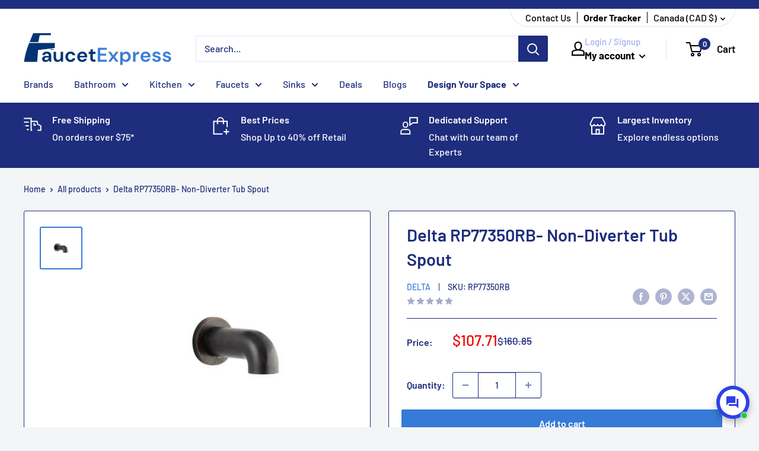

--- FILE ---
content_type: text/json
request_url: https://conf.config-security.com/model
body_size: 87
content:
{"title":"recommendation AI model (keras)","structure":"release_id=0x48:34:4c:37:36:22:79:27:61:6c:7c:77:69:59:4c:45:35:59:28:4f:24:5e:56:52:53:21:2d:35:5c;keras;fizihcj6rtlwpvjgh00pxvs8e618xsnq9omrv3d5xadhqi0qi6rqa8jptxsyweqg06k1v0br","weights":"../weights/48344c37.h5","biases":"../biases/48344c37.h5"}

--- FILE ---
content_type: text/javascript
request_url: https://faucetexpress.ca/cdn/shop/t/35/assets/custom.js?v=103638135723185097951766615079
body_size: 1502
content:
document.addEventListener("DOMContentLoaded",function(){var orderPageFormEmail=document.querySelector("#orders-page-form-email"),orderPageFormOrderNumber=document.querySelector("#orders-page-form-order-number"),orderPageFormSubmit=document.querySelector(".orders-page-template-submit"),orderPageFormError=document.querySelector(".orders-page-template-form-error"),orderPageForm=document.querySelector(".orders-page-template-form"),orderPageResults=document.querySelector(".orders-page-template-results"),orderPageResultsOrderNumber=document.querySelector(".orders-page-template-results-order"),orderPageResultsEmail=document.querySelector(".orders-page-template-results-email"),orderPageResultsItems=document.querySelector(".orders-page-template-results-items-body"),orderPageResultsBackButton=document.querySelector(".orders-page-template-results-back"),shippedBadge=document.querySelector("#fx-ot-items-shipped-badge");function safeText(v){return v==null?"":String(v)}function isItemShipped(item){return(item==null?void 0:item.OverallStatus)==="Shipped"}function parseLooseDate(s){var t=Date.parse(s);return Number.isNaN(t)?null:new Date(t)}function buildEtaText(item){var msg=safeText(item.ETA_Message).trim();if(msg)return msg;var e=safeText(item.CurrentShipDate&&item.CurrentShipDate.Earliest).trim(),l=safeText(item.CurrentShipDate&&item.CurrentShipDate.Latest).trim();return e&&l?e+" to "+l:e||"ETA pending"}function buildStatus(item){var msg=safeText(item.ETA_Message).trim();if(isItemShipped(item))return{pill:"Shipped",pillClass:"fx-ot-pill--green",phase:"shipped",statusLine:"Shipped. Please check your email for tracking details."};var eStr=safeText(item.CurrentShipDate&&item.CurrentShipDate.Earliest).trim(),lStr=safeText(item.CurrentShipDate&&item.CurrentShipDate.Latest).trim(),e=eStr?parseLooseDate(eStr):null,l=lStr?parseLooseDate(lStr):null;if(e&&l){var today=new Date,daysToEarliest=Math.ceil((e.getTime()-today.getTime())/(1e3*60*60*24));return today.getTime()>l.getTime()?{pill:"Awaiting supplier update",pillClass:"fx-ot-pill--amber",phase:"processing",statusLine:"We\u2019re waiting on an updated ETA from the supplier. This item is still open and actively tracked."}:daysToEarliest>14?{pill:"In process",pillClass:"fx-ot-pill--blue",phase:"processing",statusLine:"Your order is processing with the supplier. Lead times are set by the manufacturer and can change."}:daysToEarliest>3?{pill:"In process",pillClass:"fx-ot-pill--blue",phase:"processing",statusLine:"Your order is processing with the supplier. Lead times are set by the manufacturer and can change."}:{pill:"Arriving soon",pillClass:"fx-ot-pill--blue",phase:"processing",statusLine:"Expected to arrive soon. We\u2019ll ship within 1 business day once it reaches our fulfillment center."}}if(eStr||lStr)return{pill:"In process",pillClass:"fx-ot-pill--blue",phase:"processing",statusLine:"We\u2019re tracking this item with the supplier. ETAs can update as availability changes."};if(msg){var clean=msg.replace(/\s+/g," ").trim();return clean.length>180&&(clean=clean.slice(0,177)+"..."),{pill:"Update",pillClass:"fx-ot-pill--gray",phase:"processing",statusLine:clean}}return{pill:"ETA pending",pillClass:"fx-ot-pill--gray",phase:"processing",statusLine:"We\u2019re waiting on the supplier to provide an ETA. Contact us if you\u2019d like a manual update."}}function timelineClasses(status){var shipped=status.phase==="shipped";return{placed:"is-done",confirmed:"is-done",processing:shipped?"is-done":"is-active",shipped:shipped?"is-done":"is-todo"}}function renderTimeline(status){var c=timelineClasses(status);function iconSVG(type){return type==="placed"?'\n        <svg viewBox="0 0 24 24" fill="none" stroke="currentColor">\n          <path d="M7 3h10v18H7z"></path>\n          <path d="M9 7h6"></path>\n          <path d="M9 11h6"></path>\n          <path d="M9 15h4"></path>\n        </svg>':type==="confirmed"?'\n        <svg viewBox="0 0 24 24" fill="none" stroke="currentColor">\n          <path d="M12 2l7 4v6c0 5-3 9-7 10C8 21 5 17 5 12V6l7-4z"></path>\n          <path d="M9 12l2 2 4-5"></path>\n        </svg>':type==="processing"?'\n        <svg viewBox="0 0 24 24" fill="none" stroke="currentColor">\n          <path d="M12 8v5l3 2"></path>\n          <circle cx="12" cy="12" r="9"></circle>\n        </svg>':'\n      <svg viewBox="0 0 24 24" fill="none" stroke="currentColor">\n        <path d="M3 7h13v10H3z"></path>\n        <path d="M16 10h5l-2 3h-3z"></path>\n        <circle cx="7.5" cy="17.5" r="1.5"></circle>\n        <circle cx="17.5" cy="17.5" r="1.5"></circle>\n      </svg>'}return'<div class="fx-ot-timeline"><div class="fx-ot-rail"><div class="fx-ot-step '+c.placed+'"><div class="fx-ot-icon">'+iconSVG("placed")+'</div><div class="fx-ot-step-label">Placed</div></div><div class="fx-ot-step '+c.confirmed+'"><div class="fx-ot-icon">'+iconSVG("confirmed")+'</div><div class="fx-ot-step-label">Confirmed</div></div><div class="fx-ot-step '+c.processing+'"><div class="fx-ot-icon">'+iconSVG("processing")+'</div><div class="fx-ot-step-label">In process</div></div><div class="fx-ot-step '+c.shipped+'"><div class="fx-ot-icon">'+iconSVG("shipped")+'</div><div class="fx-ot-step-label">Shipped</div></div></div></div>'}function renderItemCard(item){var name=safeText(item.ProductName).trim()||"Item",etaText=buildEtaText(item),status=buildStatus(item);return'\n    <div class="fx-ot-item">\n      <div class="fx-ot-item-top">\n        <div class="fx-ot-item-name">'.concat(name,'</div>\n\n        <div class="fx-ot-status-stack">\n  <div class="fx-ot-eta-primary">\n  ').concat(safeText(etaText),'\n</div>\n  <div class="fx-ot-pill fx-ot-pill--soft ').concat(status.pillClass,'">').concat(status.pill,"</div>\n</div>\n      </div>\n\n      ").concat(renderTimeline(status),'\n\n      <div class="fx-ot-status-note">\n        ').concat(safeText(status.statusLine),"\n      </div>\n    </div>\n  ")}function setLoading(isLoading){orderPageFormSubmit&&orderPageFormSubmit.classList.toggle("is-loading",isLoading)}function showError(){orderPageFormError&&(orderPageFormError.classList.add("show"),setTimeout(function(){orderPageFormError.classList.remove("show")},2200))}orderPageFormEmail&&orderPageFormOrderNumber&&orderPageFormSubmit&&orderPageFormSubmit.addEventListener("click",function(){var email=safeText(orderPageFormEmail.value).trim(),orderNum=safeText(orderPageFormOrderNumber.value).trim().replace(/^#/,"");!email||!orderNum||(setLoading(!0),fetch("https://mainfx.herokuapp.com/graphql",{method:"POST",headers:{"Content-Type":"application/json"},body:JSON.stringify({query:'{orderStatusByNumberAndEmail(OrderNum: "'+orderNum+'", CustomerEmail: "'+email+'"){OrginalShipDate{Earliest Latest}CurrentShipDate{Earliest Latest}ETA_Message Brand Quantity SKU ProductName OrderNum CustomerEmail PoPlacedDate OverallStatus shippingInformation{trackingNumber carrier}}}'})}).then(function(response){if(!response.ok)throw new Error("Request failed");return response.json()}).then(function(data){setLoading(!1);var items=data&&data.data&&data.data.orderStatusByNumberAndEmail?data.data.orderStatusByNumberAndEmail:[];if(!items.length){showError();return}if(orderPageForm&&orderPageForm.classList.add("hide"),orderPageResults&&orderPageResults.classList.add("show"),orderPageResultsOrderNumber&&(orderPageResultsOrderNumber.textContent="Order #"+orderNum),orderPageResultsEmail&&(orderPageResultsEmail.textContent="Email: "+email),orderPageResultsItems){orderPageResultsItems.innerHTML="";var shippedCount=0;items.forEach(function(item){var s=buildStatus(item);s.phase==="shipped"&&(shippedCount+=1),orderPageResultsItems.innerHTML+=renderItemCard(item)}),shippedBadge&&(shippedBadge.style.display="inline-flex",shippedCount===items.length?shippedBadge.textContent="All items shipped":shippedCount===0?shippedBadge.textContent="Items processing":shippedBadge.textContent=shippedCount+" of "+items.length+" item(s) shipped")}}).catch(function(){setLoading(!1),showError()}))}),orderPageResultsBackButton&&orderPageResultsBackButton.addEventListener("click",function(){orderPageResults&&orderPageResults.classList.remove("show"),orderPageForm&&orderPageForm.classList.remove("hide"),orderPageResultsItems&&(orderPageResultsItems.innerHTML=""),shippedBadge&&(shippedBadge.style.display="none")})});
//# sourceMappingURL=/cdn/shop/t/35/assets/custom.js.map?v=103638135723185097951766615079


--- FILE ---
content_type: text/plain; charset=utf-8
request_url: https://sp-micro-proxy.b-cdn.net/micro?unique_id=faucetexpress.myshopify.com
body_size: 5363
content:
{"site":{"free_plan_limit_reached":false,"billing_status":null,"billing_active":true,"pricing_plan_required":false,"settings":{"proof_mobile_position":"Bottom","proof_desktop_position":"Bottom Left","proof_pop_size":"default","proof_start_delay_time":1,"proof_time_between":3,"proof_display_time":6,"proof_visible":false,"proof_cycle":true,"proof_mobile_enabled":true,"proof_desktop_enabled":true,"proof_tablet_enabled":true,"proof_locale":"en","proof_show_powered_by":false},"site_integrations":[{"id":"208207","enabled":true,"integration":{"name":"Shopify Add To Cart","handle":"shopify_storefront_add_to_cart","pro":false},"settings":{"proof_onclick_new_tab":null,"proof_exclude_pages":null,"proof_include_pages":[],"proof_display_pages_mode":"excluded","proof_minimum_activity_sessions":null,"proof_height":110,"proof_bottom":10,"proof_top":10,"proof_right":10,"proof_left":10,"proof_background_color":"#fff","proof_background_image_url":"","proof_font_color":"#333","proof_border_radius":40,"proof_padding_top":0,"proof_padding_bottom":0,"proof_padding_left":8,"proof_padding_right":16,"proof_icon_color":null,"proof_icon_background_color":null,"proof_hours_before_obscure":48,"proof_minimum_review_rating":5,"proof_highlights_color":"#fdcb6e","proof_display_review":true,"proof_show_review_on_hover":true,"proof_summary_time_range":1440,"proof_summary_minimum_count":10,"proof_show_media":false,"proof_show_message":false,"proof_media_url":null,"proof_media_position":null,"proof_nudge_click_url":null,"proof_icon_url":null,"proof_icon_mode":null,"proof_icon_enabled":false},"template":{"id":"36","body":{"top":"{{first_name}} in {{city}}, {{province}} {{country}}","middle":"Added to Cart {{product_title}}"},"raw_body":"<top>{{first_name}} in {{city}}, {{province}} {{country}}</top><middle>Added to Cart {{product_title}}</middle>","locale":"en"}},{"id":"208208","enabled":true,"integration":{"name":"Shopify Purchase","handle":"shopify_api_purchase","pro":false},"settings":{"proof_onclick_new_tab":null,"proof_exclude_pages":null,"proof_include_pages":[],"proof_display_pages_mode":"excluded","proof_minimum_activity_sessions":null,"proof_height":110,"proof_bottom":10,"proof_top":10,"proof_right":10,"proof_left":10,"proof_background_color":"#fff","proof_background_image_url":"","proof_font_color":"#333","proof_border_radius":40,"proof_padding_top":0,"proof_padding_bottom":0,"proof_padding_left":8,"proof_padding_right":16,"proof_icon_color":null,"proof_icon_background_color":null,"proof_hours_before_obscure":48,"proof_minimum_review_rating":5,"proof_highlights_color":"#fdcb6e","proof_display_review":true,"proof_show_review_on_hover":true,"proof_summary_time_range":1440,"proof_summary_minimum_count":10,"proof_show_media":false,"proof_show_message":false,"proof_media_url":null,"proof_media_position":null,"proof_nudge_click_url":null,"proof_icon_url":null,"proof_icon_mode":null,"proof_icon_enabled":false},"template":{"id":"4","body":{"top":"{{first_name}} in {{city}}, {{province}} {{country}}","middle":"Purchased {{product_title}}"},"raw_body":"<top>{{first_name}} in {{city}}, {{province}} {{country}}</top><middle>Purchased {{product_title}}</middle>","locale":"en"}}],"events":[{"id":"244269505","created_at":"2026-01-21T20:31:31.329Z","variables":{"first_name":"Someone","city":"Vancouver","province":"British Columbia","province_code":"BC","country":"Canada","country_code":"CA","product_title":"American Standard PK00.PAC- Selectronic Plug-In Ac Power Kit"},"click_url":"https://faucetexpress.ca/products/american-standard-pk00-pac-selectronic-plug-in-ac-power-kit","image_url":"https://cdn.shopify.com/s/files/1/2009/9963/products/ZYZASC-PK00PAC-PLUG-IN-AC-POWER-KIT-20170109T120139.jpg?v=1710813594","product":{"id":"51051221","product_id":"6716316811337","title":"American Standard PK00.PAC- Selectronic Plug-In Ac Power Kit","created_at":"2022-03-31T17:16:07.000Z","updated_at":"2025-12-29T12:02:40.010Z","published_at":"2022-03-31T17:16:06.000Z"},"site_integration":{"id":"208207","enabled":true,"integration":{"name":"Shopify Add To Cart","handle":"shopify_storefront_add_to_cart","pro":false},"template":{"id":"36","body":{"top":"{{first_name}} in {{city}}, {{province}} {{country}}","middle":"Added to Cart {{product_title}}"},"raw_body":"<top>{{first_name}} in {{city}}, {{province}} {{country}}</top><middle>Added to Cart {{product_title}}</middle>","locale":"en"}}},{"id":"244267878","created_at":"2026-01-21T19:43:23.642Z","variables":{"first_name":"Someone","city":"Montreal","province":"Quebec","province_code":"QC","country":"Canada","country_code":"CA","product_title":"Kohler K-8648-0 - Rely 48'' X 42'' Single-Threshold Shower Base With Center Drain"},"click_url":"https://faucetexpress.ca/products/kohler-8648-0-rely-48-x-42-single-threshold-shower-base-with-center-drain","image_url":"https://cdn.shopify.com/s/files/1/2009/9963/products/ZAWKOF-ZAB90375_RGB.jpg?v=1610614894","product":{"id":"32742611","product_id":"4545639284809","title":"Kohler K-8648-0 - Rely 48'' X 42'' Single-Threshold Shower Base With Center Drain","created_at":"2020-08-27T03:58:10.000Z","updated_at":"2025-08-26T23:53:03.944Z","published_at":"2025-08-26T23:53:00.000Z"},"site_integration":{"id":"208207","enabled":true,"integration":{"name":"Shopify Add To Cart","handle":"shopify_storefront_add_to_cart","pro":false},"template":{"id":"36","body":{"top":"{{first_name}} in {{city}}, {{province}} {{country}}","middle":"Added to Cart {{product_title}}"},"raw_body":"<top>{{first_name}} in {{city}}, {{province}} {{country}}</top><middle>Added to Cart {{product_title}}</middle>","locale":"en"}}},{"id":"244266199","created_at":"2026-01-21T18:55:42.552Z","variables":{"first_name":"Someone","city":"Winnipeg","province":"Manitoba","province_code":"MB","country":"Canada","country_code":"CA","product_title":"Zomodo CAC762-RB- Cayman Super Single Sink - Undermount + Bottom Grid + Waste Cover 16ga R10 ALL items in Bronze PVD"},"click_url":"https://faucetexpress.ca/products/zomodo-cac762-rb-cayman-super-single-sink-undermount-bottom-grid-waste-cover-16ga-r10-all-items-in-bronze-pvd","image_url":"https://cdn.shopify.com/s/files/1/2009/9963/products/ZDO-Logo_f216b6b2-4935-466a-9a73-a8e7cee84bc6.png?v=1732738241","product":{"id":"51109120","product_id":"6725778866249","title":"Zomodo CAC762-RB- Cayman Super Single Sink - Undermount + Bottom Grid + Waste Cover 16ga R10 ALL items in Bronze PVD","created_at":"2022-04-06T15:28:05.000Z","updated_at":"2025-04-06T00:02:37.443Z","published_at":"2022-04-06T15:28:04.000Z"},"site_integration":{"id":"208207","enabled":true,"integration":{"name":"Shopify Add To Cart","handle":"shopify_storefront_add_to_cart","pro":false},"template":{"id":"36","body":{"top":"{{first_name}} in {{city}}, {{province}} {{country}}","middle":"Added to Cart {{product_title}}"},"raw_body":"<top>{{first_name}} in {{city}}, {{province}} {{country}}</top><middle>Added to Cart {{product_title}}</middle>","locale":"en"}}},{"id":"244264784","created_at":"2026-01-21T18:14:12.000Z","variables":{"first_name":"Someone","city":"Sun Peaks","province":"British Columbia","province_code":"BC","country":"Canada","country_code":"CA","product_title":"Grohe 22601LN0- GROHE SENSE US"},"click_url":"https://faucetexpress.ca/products/grohe-22601ln0-grohe-sense-us","image_url":"https://cdn.shopify.com/s/files/1/2009/9963/products/ZYGGRC-22601LN0.jpg?v=1610651265","product":{"id":"31701693","product_id":"4538624344137","title":"Grohe 22601LN0- GROHE SENSE US","created_at":"2020-08-12T23:39:19.000Z","updated_at":"2025-09-18T11:02:26.753Z","published_at":"2020-08-12T23:39:18.000Z"},"site_integration":{"id":"208208","enabled":true,"integration":{"name":"Shopify Purchase","handle":"shopify_api_purchase","pro":false},"template":{"id":"4","body":{"top":"{{first_name}} in {{city}}, {{province}} {{country}}","middle":"Purchased {{product_title}}"},"raw_body":"<top>{{first_name}} in {{city}}, {{province}} {{country}}</top><middle>Purchased {{product_title}}</middle>","locale":"en"}}},{"id":"244264765","created_at":"2026-01-21T18:13:39.273Z","variables":{"first_name":"Someone","city":"Chelsea","province":"Michigan","province_code":"MI","country":"United States","country_code":"US","product_title":"Kohler 10553-2BZ- Devonshire® 24'' double towel bar"},"click_url":"https://faucetexpress.ca/products/kohler-10553-2bz-devonshire-24-double-towel-bar","image_url":"https://cdn.shopify.com/s/files/1/2009/9963/products/ZRIKOF-ZAB03821_RGB.jpg?v=1610650802","product":{"id":"32727868","product_id":"4545194852425","title":"Kohler 10553-2BZ- Devonshire® 24'' double towel bar","created_at":"2020-08-26T22:54:42.000Z","updated_at":"2025-10-06T16:54:58.078Z","published_at":"2022-11-24T20:56:53.000Z"},"site_integration":{"id":"208207","enabled":true,"integration":{"name":"Shopify Add To Cart","handle":"shopify_storefront_add_to_cart","pro":false},"template":{"id":"36","body":{"top":"{{first_name}} in {{city}}, {{province}} {{country}}","middle":"Added to Cart {{product_title}}"},"raw_body":"<top>{{first_name}} in {{city}}, {{province}} {{country}}</top><middle>Added to Cart {{product_title}}</middle>","locale":"en"}}},{"id":"244264698","created_at":"2026-01-21T18:11:32.435Z","variables":{"first_name":"Someone","city":"Vancouver","province":"British Columbia","province_code":"BC","country":"Canada","country_code":"CA","product_title":"Grohe 22601LN0- GROHE SENSE US"},"click_url":"https://faucetexpress.ca/products/grohe-22601ln0-grohe-sense-us","image_url":"https://cdn.shopify.com/s/files/1/2009/9963/products/ZYGGRC-22601LN0.jpg?v=1610651265","product":{"id":"31701693","product_id":"4538624344137","title":"Grohe 22601LN0- GROHE SENSE US","created_at":"2020-08-12T23:39:19.000Z","updated_at":"2025-09-18T11:02:26.753Z","published_at":"2020-08-12T23:39:18.000Z"},"site_integration":{"id":"208207","enabled":true,"integration":{"name":"Shopify Add To Cart","handle":"shopify_storefront_add_to_cart","pro":false},"template":{"id":"36","body":{"top":"{{first_name}} in {{city}}, {{province}} {{country}}","middle":"Added to Cart {{product_title}}"},"raw_body":"<top>{{first_name}} in {{city}}, {{province}} {{country}}</top><middle>Added to Cart {{product_title}}</middle>","locale":"en"}}},{"id":"244263756","created_at":"2026-01-21T17:44:24.019Z","variables":{"first_name":"Someone","city":"Bedford","province":"Nova Scotia","province_code":"NS","country":"Canada","country_code":"CA","product_title":"Kohler K-3998-U-0 - Wellworth Two-Piece Elongated 1.28 Gpf Toilet With Insulated Tank"},"click_url":"https://faucetexpress.ca/products/kohler-3998-u-0-wellworth-two-piece-elongated-1-28-gpf-toilet-with-insulated-tank","image_url":"https://cdn.shopify.com/s/files/1/2009/9963/products/ZUGKOF-ZAA72369_RGB.jpg?v=1610646708","product":{"id":"32736531","product_id":"4545488093257","title":"Kohler K-3998-U-0 - Wellworth Two-Piece Elongated 1.28 Gpf Toilet With Insulated Tank","created_at":"2020-08-27T02:17:30.000Z","updated_at":"2025-12-30T01:56:34.570Z","published_at":"2025-12-30T01:54:26.000Z"},"site_integration":{"id":"208207","enabled":true,"integration":{"name":"Shopify Add To Cart","handle":"shopify_storefront_add_to_cart","pro":false},"template":{"id":"36","body":{"top":"{{first_name}} in {{city}}, {{province}} {{country}}","middle":"Added to Cart {{product_title}}"},"raw_body":"<top>{{first_name}} in {{city}}, {{province}} {{country}}</top><middle>Added to Cart {{product_title}}</middle>","locale":"en"}}},{"id":"244262841","created_at":"2026-01-21T17:18:01.314Z","variables":{"first_name":"Someone","city":"Montreal","province":"Quebec","province_code":"QC","country":"Canada","country_code":"CA","product_title":"American Standard 2034314.020- Champion 4 One-Piece 1.6 Gpf/6.0 Lpf Chair Height Elongated Toilet With Seat"},"click_url":"https://faucetexpress.ca/products/american-standard-2034314-020-champion-4-one-piece-1-6-gpf-6-0-lpf-chair-height-elongated-toilet-with-seat","image_url":"https://cdn.shopify.com/s/files/1/2009/9963/products/ZLUASC-2034314-020.jpg?v=1710807832","product":{"id":"51028722","product_id":"6714752565321","title":"American Standard 2034314.020- Champion 4 One-Piece 1.6 Gpf/6.0 Lpf Chair Height Elongated Toilet With Seat","created_at":"2022-03-30T03:16:06.000Z","updated_at":"2024-08-10T18:31:42.000Z","published_at":"2024-03-19T00:23:50.000Z"},"site_integration":{"id":"208207","enabled":true,"integration":{"name":"Shopify Add To Cart","handle":"shopify_storefront_add_to_cart","pro":false},"template":{"id":"36","body":{"top":"{{first_name}} in {{city}}, {{province}} {{country}}","middle":"Added to Cart {{product_title}}"},"raw_body":"<top>{{first_name}} in {{city}}, {{province}} {{country}}</top><middle>Added to Cart {{product_title}}</middle>","locale":"en"}}},{"id":"244261950","created_at":"2026-01-21T16:54:05.262Z","variables":{"first_name":"Someone","city":"Calgary","province":"Alberta","province_code":"AB","country":"Canada","country_code":"CA","product_title":"Kohler K-7505-BV - Purist Pull-Out Kitchen Sink Faucet With Three-Function Sprayhead"},"click_url":"https://faucetexpress.ca/products/kohler-k-7505-bv-purist-pull-out-kitchen-sink-faucet-with-three-function-sprayhead","image_url":"https://cdn.shopify.com/s/files/1/2009/9963/files/ZTFKOF-ZAC35742_RGB.jpg?v=1756693180","product":{"id":"64319554","product_id":"10078843175212","title":"Kohler K-7505-BV - Purist Pull-Out Kitchen Sink Faucet With Three-Function Sprayhead","created_at":"2025-09-01T02:19:40.286Z","updated_at":"2025-09-01T02:20:48.424Z","published_at":"2025-09-01T02:19:39.000Z"},"site_integration":{"id":"208207","enabled":true,"integration":{"name":"Shopify Add To Cart","handle":"shopify_storefront_add_to_cart","pro":false},"template":{"id":"36","body":{"top":"{{first_name}} in {{city}}, {{province}} {{country}}","middle":"Added to Cart {{product_title}}"},"raw_body":"<top>{{first_name}} in {{city}}, {{province}} {{country}}</top><middle>Added to Cart {{product_title}}</middle>","locale":"en"}}},{"id":"244261090","created_at":"2026-01-21T16:28:28.323Z","variables":{"first_name":"Someone","city":"Markham","province":"Ontario","province_code":"ON","country":"Canada","country_code":"CA","product_title":"American Standard 028667-0020A- Hand Shower Hose"},"click_url":"https://faucetexpress.ca/products/american-standard-028667-0020a-hand-shower-hose","image_url":"https://cdn.shopify.com/s/files/1/2009/9963/products/as-logo_2bfdec77-946f-4acb-8ed8-0af67f8d38c9.svg?v=1710806403","product":{"id":"59517952","product_id":"9066829971756","title":"American Standard 028667-0020A- Hand Shower Hose","created_at":"2024-03-03T20:17:56.000Z","updated_at":"2024-08-10T18:06:13.000Z","published_at":"2024-03-03T20:17:55.000Z"},"site_integration":{"id":"208207","enabled":true,"integration":{"name":"Shopify Add To Cart","handle":"shopify_storefront_add_to_cart","pro":false},"template":{"id":"36","body":{"top":"{{first_name}} in {{city}}, {{province}} {{country}}","middle":"Added to Cart {{product_title}}"},"raw_body":"<top>{{first_name}} in {{city}}, {{province}} {{country}}</top><middle>Added to Cart {{product_title}}</middle>","locale":"en"}}},{"id":"244259823","created_at":"2026-01-21T15:54:12.000Z","variables":{"first_name":"Someone","city":"Calgary","province":"Alberta","province_code":"AB","country":"Canada","country_code":"CA","product_title":"Kohler K-77688-NA - Aquifer 2 Pack Replacement Filter Cartridges"},"click_url":"https://faucetexpress.ca/products/kohler-k-77688-na-aquifer-2-pack-replacement-filter-cartridges","image_url":"https://cdn.shopify.com/s/files/1/2009/9963/files/ZTFKOF-ZAC59616_RGB.jpg?v=1756694623","product":{"id":"64319927","product_id":"10078851367212","title":"Kohler K-77688-NA - Aquifer 2 Pack Replacement Filter Cartridges","created_at":"2025-09-01T02:43:43.908Z","updated_at":"2026-01-21T15:54:17.755Z","published_at":"2025-09-01T02:43:43.000Z"},"site_integration":{"id":"208208","enabled":true,"integration":{"name":"Shopify Purchase","handle":"shopify_api_purchase","pro":false},"template":{"id":"4","body":{"top":"{{first_name}} in {{city}}, {{province}} {{country}}","middle":"Purchased {{product_title}}"},"raw_body":"<top>{{first_name}} in {{city}}, {{province}} {{country}}</top><middle>Purchased {{product_title}}</middle>","locale":"en"}}},{"id":"244259678","created_at":"2026-01-21T15:49:50.247Z","variables":{"first_name":"Someone","city":"Calgary","province":"Alberta","province_code":"AB","country":"Canada","country_code":"CA","product_title":"Kohler K-77688-NA - Aquifer 2 Pack Replacement Filter Cartridges"},"click_url":"https://faucetexpress.ca/products/kohler-k-77688-na-aquifer-2-pack-replacement-filter-cartridges","image_url":"https://cdn.shopify.com/s/files/1/2009/9963/files/ZTFKOF-ZAC59616_RGB.jpg?v=1756694623","product":{"id":"64319927","product_id":"10078851367212","title":"Kohler K-77688-NA - Aquifer 2 Pack Replacement Filter Cartridges","created_at":"2025-09-01T02:43:43.908Z","updated_at":"2026-01-21T15:54:17.755Z","published_at":"2025-09-01T02:43:43.000Z"},"site_integration":{"id":"208207","enabled":true,"integration":{"name":"Shopify Add To Cart","handle":"shopify_storefront_add_to_cart","pro":false},"template":{"id":"36","body":{"top":"{{first_name}} in {{city}}, {{province}} {{country}}","middle":"Added to Cart {{product_title}}"},"raw_body":"<top>{{first_name}} in {{city}}, {{province}} {{country}}</top><middle>Added to Cart {{product_title}}</middle>","locale":"en"}}},{"id":"244258565","created_at":"2026-01-21T15:15:46.702Z","variables":{"first_name":"Someone","city":"Toronto","province":"Ontario","province_code":"ON","country":"Canada","country_code":"CA","product_title":"Kohler 10553-2BZ- Devonshire® 24'' double towel bar"},"click_url":"https://faucetexpress.ca/products/kohler-10553-2bz-devonshire-24-double-towel-bar","image_url":"https://cdn.shopify.com/s/files/1/2009/9963/products/ZRIKOF-ZAB03821_RGB.jpg?v=1610650802","product":{"id":"32727868","product_id":"4545194852425","title":"Kohler 10553-2BZ- Devonshire® 24'' double towel bar","created_at":"2020-08-26T22:54:42.000Z","updated_at":"2025-10-06T16:54:58.078Z","published_at":"2022-11-24T20:56:53.000Z"},"site_integration":{"id":"208207","enabled":true,"integration":{"name":"Shopify Add To Cart","handle":"shopify_storefront_add_to_cart","pro":false},"template":{"id":"36","body":{"top":"{{first_name}} in {{city}}, {{province}} {{country}}","middle":"Added to Cart {{product_title}}"},"raw_body":"<top>{{first_name}} in {{city}}, {{province}} {{country}}</top><middle>Added to Cart {{product_title}}</middle>","locale":"en"}}},{"id":"244257709","created_at":"2026-01-21T14:49:20.930Z","variables":{"first_name":"Someone","city":"Vancouver","province":"British Columbia","province_code":"BC","country":"Canada","country_code":"CA","product_title":"Riobel ASSY595EV- Shower Kit EV595 ASSEMBLY"},"click_url":"https://faucetexpress.ca/products/riobel-assy595ev-shower-kit-ev595-assembly","image_url":"https://cdn.shopify.com/s/files/1/2009/9963/products/ASSY595EVC.jpg?v=1610611679","product":{"id":"34535689","product_id":"4574080270409","title":"Riobel ASSY595EV- Shower Kit EV595 ASSEMBLY","created_at":"2020-10-15T19:13:47.000Z","updated_at":"2025-11-19T23:33:09.460Z","published_at":"2024-08-20T20:14:10.000Z"},"site_integration":{"id":"208207","enabled":true,"integration":{"name":"Shopify Add To Cart","handle":"shopify_storefront_add_to_cart","pro":false},"template":{"id":"36","body":{"top":"{{first_name}} in {{city}}, {{province}} {{country}}","middle":"Added to Cart {{product_title}}"},"raw_body":"<top>{{first_name}} in {{city}}, {{province}} {{country}}</top><middle>Added to Cart {{product_title}}</middle>","locale":"en"}}},{"id":"244257557","created_at":"2026-01-21T14:45:39.544Z","variables":{"first_name":"Someone","city":"Edmonton","province":"Alberta","province_code":"AB","country":"Canada","country_code":"CA","product_title":"Toto R72116MZ - 3/4''  FRICTION RING SET"},"click_url":"https://faucetexpress.ca/products/toto-r72116mz-3-4-friction-ring-set","image_url":"https://cdn.shopify.com/s/files/1/2009/9963/files/Toto_d1b5c231-5578-4df2-8b3c-ad16ab2b0c75.jpg?v=1767379897","product":{"id":"65438716","product_id":"10205284663596","title":"Toto R72116MZ - 3/4''  FRICTION RING SET","created_at":"2026-01-02T18:51:37.905Z","updated_at":"2026-01-02T18:53:23.422Z","published_at":"2026-01-02T18:51:37.000Z"},"site_integration":{"id":"208207","enabled":true,"integration":{"name":"Shopify Add To Cart","handle":"shopify_storefront_add_to_cart","pro":false},"template":{"id":"36","body":{"top":"{{first_name}} in {{city}}, {{province}} {{country}}","middle":"Added to Cart {{product_title}}"},"raw_body":"<top>{{first_name}} in {{city}}, {{province}} {{country}}</top><middle>Added to Cart {{product_title}}</middle>","locale":"en"}}},{"id":"244256131","created_at":"2026-01-21T14:07:08.000Z","variables":{"first_name":"Someone","city":"Arden","province":"Ontario","province_code":"ON","country":"Canada","country_code":"CA","product_title":"ALT ABCATH200- Diverter Cart. For Uniplex T.2.3 Valve - 2 Way Shared And Ind Div."},"click_url":"https://faucetexpress.ca/products/alt-abcath200-diverter-cart-for-uniplex-t-2-3-valve-2-way-shared-and-ind-div","image_url":"https://cdn.shopify.com/s/files/1/2009/9963/products/ZMXADP-ALTABCATH200.jpg?v=1732733930","product":{"id":"51131146","product_id":"6727747665993","title":"ALT ABCATH200- Diverter Cart. For Uniplex T.2.3 Valve - 2 Way Shared And Ind Div.","created_at":"2022-04-08T18:24:26.000Z","updated_at":"2025-11-27T12:03:25.955Z","published_at":"2022-04-08T18:24:26.000Z"},"site_integration":{"id":"208208","enabled":true,"integration":{"name":"Shopify Purchase","handle":"shopify_api_purchase","pro":false},"template":{"id":"4","body":{"top":"{{first_name}} in {{city}}, {{province}} {{country}}","middle":"Purchased {{product_title}}"},"raw_body":"<top>{{first_name}} in {{city}}, {{province}} {{country}}</top><middle>Purchased {{product_title}}</middle>","locale":"en"}}},{"id":"244256050","created_at":"2026-01-21T14:04:59.913Z","variables":{"first_name":"Someone","city":"Toronto","province":"Ontario","province_code":"ON","country":"Canada","country_code":"CA","product_title":"ALT ABCATH200- Diverter Cart. For Uniplex T.2.3 Valve - 2 Way Shared And Ind Div."},"click_url":"https://faucetexpress.ca/products/alt-abcath200-diverter-cart-for-uniplex-t-2-3-valve-2-way-shared-and-ind-div","image_url":"https://cdn.shopify.com/s/files/1/2009/9963/products/ZMXADP-ALTABCATH200.jpg?v=1732733930","product":{"id":"51131146","product_id":"6727747665993","title":"ALT ABCATH200- Diverter Cart. For Uniplex T.2.3 Valve - 2 Way Shared And Ind Div.","created_at":"2022-04-08T18:24:26.000Z","updated_at":"2025-11-27T12:03:25.955Z","published_at":"2022-04-08T18:24:26.000Z"},"site_integration":{"id":"208207","enabled":true,"integration":{"name":"Shopify Add To Cart","handle":"shopify_storefront_add_to_cart","pro":false},"template":{"id":"36","body":{"top":"{{first_name}} in {{city}}, {{province}} {{country}}","middle":"Added to Cart {{product_title}}"},"raw_body":"<top>{{first_name}} in {{city}}, {{province}} {{country}}</top><middle>Added to Cart {{product_title}}</middle>","locale":"en"}}},{"id":"244249862","created_at":"2026-01-21T10:42:40.931Z","variables":{"first_name":"Someone","city":"Central","province":"Central and Western District","province_code":"HCW","country":"Hong Kong","country_code":"HK","product_title":"Newform 68735 BNBL- O'Rama Kitchen Single Lever Sink Mixer"},"click_url":"https://faucetexpress.ca/products/newform-68735-bnbl-orama-kitchen-single-lever-sink-mixer","image_url":"https://cdn.shopify.com/s/files/1/2009/9963/products/68735_O_RAMA_K.jpg?v=1610605620","product":{"id":"7529329","product_id":"9648812296","title":"Newform 68735 BNBL- O'Rama Kitchen Single Lever Sink Mixer","created_at":"2017-05-19T22:53:56.000Z","updated_at":"2025-10-04T20:16:55.229Z","published_at":"2022-12-01T00:12:40.000Z"},"site_integration":{"id":"208207","enabled":true,"integration":{"name":"Shopify Add To Cart","handle":"shopify_storefront_add_to_cart","pro":false},"template":{"id":"36","body":{"top":"{{first_name}} in {{city}}, {{province}} {{country}}","middle":"Added to Cart {{product_title}}"},"raw_body":"<top>{{first_name}} in {{city}}, {{province}} {{country}}</top><middle>Added to Cart {{product_title}}</middle>","locale":"en"}}},{"id":"244242485","created_at":"2026-01-21T05:51:34.782Z","variables":{"first_name":"Someone","city":"Portland","province":"Oregon","province_code":"OR","country":"United States","country_code":"US","product_title":"Duravit 0061761000 - Duravit Hinge, Toilet Part"},"click_url":"https://faucetexpress.ca/products/duravit-0061761000-duravit-hinge-toilet-part","image_url":"https://cdn.shopify.com/s/files/1/2009/9963/files/ZTFDRV-DURAVIT_PI-LO_0061761000_290033_300.jpg?v=1753640526","product":{"id":"64097451","product_id":"10046890836268","title":"Duravit 0061761000 - Duravit Hinge, Toilet Part","created_at":"2025-07-27T18:22:06.616Z","updated_at":"2025-12-17T19:02:56.804Z","published_at":"2025-07-27T18:22:06.000Z"},"site_integration":{"id":"208207","enabled":true,"integration":{"name":"Shopify Add To Cart","handle":"shopify_storefront_add_to_cart","pro":false},"template":{"id":"36","body":{"top":"{{first_name}} in {{city}}, {{province}} {{country}}","middle":"Added to Cart {{product_title}}"},"raw_body":"<top>{{first_name}} in {{city}}, {{province}} {{country}}</top><middle>Added to Cart {{product_title}}</middle>","locale":"en"}}},{"id":"244240671","created_at":"2026-01-21T05:08:58.000Z","variables":{"first_name":"Someone","city":"Burnaby","province":"British Columbia","province_code":"BC","country":"Canada","country_code":"CA","product_title":"Vogt WA.02.16.CC- 16' Round Wall Mount Shower Arm Cc"},"click_url":"https://faucetexpress.ca/products/vogt-wa-02-16-cc-16-round-wall-mount-shower-arm-cc","image_url":"https://cdn.shopify.com/s/files/1/2009/9963/products/ZTNVGT-VGT-WA-02-16-CC.jpg?v=1637083656","product":{"id":"48775089","product_id":"6619608121417","title":"Vogt WA.02.16.CC- 16' Round Wall Mount Shower Arm Cc","created_at":"2021-11-16T17:27:36.000Z","updated_at":"2026-01-21T12:01:47.701Z","published_at":"2021-11-16T17:27:35.000Z"},"site_integration":{"id":"208208","enabled":true,"integration":{"name":"Shopify Purchase","handle":"shopify_api_purchase","pro":false},"template":{"id":"4","body":{"top":"{{first_name}} in {{city}}, {{province}} {{country}}","middle":"Purchased {{product_title}}"},"raw_body":"<top>{{first_name}} in {{city}}, {{province}} {{country}}</top><middle>Purchased {{product_title}}</middle>","locale":"en"}}},{"id":"244239802","created_at":"2026-01-21T04:42:05.105Z","variables":{"first_name":"Someone","city":"Edmonton","province":"Alberta","province_code":"AB","country":"Canada","country_code":"CA","product_title":"Hansgrohe 31920001- HG Focus E Single Hole Bidet Faucet"},"click_url":"https://faucetexpress.ca/products/hansgrohe-31920001-hg-focus-e-single-hole-bidet-faucet","image_url":"https://cdn.shopify.com/s/files/1/2009/9963/products/ZZWHAC-18__HPU60405_TIF.jpg?v=1640246800","product":{"id":"49457635","product_id":"6636305711177","title":"Hansgrohe 31920001- HG Focus E Single Hole Bidet Faucet","created_at":"2021-12-23T08:06:40.000Z","updated_at":"2025-08-11T23:07:00.269Z","published_at":"2021-12-23T08:06:40.000Z"},"site_integration":{"id":"208207","enabled":true,"integration":{"name":"Shopify Add To Cart","handle":"shopify_storefront_add_to_cart","pro":false},"template":{"id":"36","body":{"top":"{{first_name}} in {{city}}, {{province}} {{country}}","middle":"Added to Cart {{product_title}}"},"raw_body":"<top>{{first_name}} in {{city}}, {{province}} {{country}}</top><middle>Added to Cart {{product_title}}</middle>","locale":"en"}}},{"id":"244237997","created_at":"2026-01-21T04:00:19.000Z","variables":{"first_name":"Someone","city":"Langley","province":"British Columbia","province_code":"BC","country":"Canada","country_code":"CA","product_title":"Toto TLE27001U2#CP - Standard S ECOPOWER or AC 0.35 GPM Touchless Bathroom Faucet Spout, 20 Second On-Demand Flow, Polished Chrome"},"click_url":"https://faucetexpress.ca/products/toto-tle27001u2-cp-standard-s-ecopower-or-ac-0-35-gpm-touchless-bathroom-faucet-spout-20-second-on-demand-flow-polished-chrome","image_url":"https://cdn.shopify.com/s/files/1/2009/9963/files/ZTFTOT-EY3C62JAVOTDESZJQIY8_0eabfc63-df29-448a-96f7-14fce9518a8a.jpg?v=1767070434","product":{"id":"65432791","product_id":"10202939162924","title":"Toto TLE27001U2#CP - Standard S ECOPOWER or AC 0.35 GPM Touchless Bathroom Faucet Spout, 20 Second On-Demand Flow, Polished Chrome","created_at":"2025-12-30T04:53:55.425Z","updated_at":"2026-01-21T04:00:39.310Z","published_at":"2025-12-30T04:53:55.000Z"},"site_integration":{"id":"208208","enabled":true,"integration":{"name":"Shopify Purchase","handle":"shopify_api_purchase","pro":false},"template":{"id":"4","body":{"top":"{{first_name}} in {{city}}, {{province}} {{country}}","middle":"Purchased {{product_title}}"},"raw_body":"<top>{{first_name}} in {{city}}, {{province}} {{country}}</top><middle>Purchased {{product_title}}</middle>","locale":"en"}}},{"id":"244237944","created_at":"2026-01-21T03:57:51.869Z","variables":{"first_name":"Someone","city":"Coquitlam","province":"British Columbia","province_code":"BC","country":"Canada","country_code":"CA","product_title":"Toto TLE27001U2#CP - Standard S ECOPOWER or AC 0.35 GPM Touchless Bathroom Faucet Spout, 20 Second On-Demand Flow, Polished Chrome"},"click_url":"https://faucetexpress.ca/products/toto-tle27001u2-cp-standard-s-ecopower-or-ac-0-35-gpm-touchless-bathroom-faucet-spout-20-second-on-demand-flow-polished-chrome","image_url":"https://cdn.shopify.com/s/files/1/2009/9963/files/ZTFTOT-EY3C62JAVOTDESZJQIY8_0eabfc63-df29-448a-96f7-14fce9518a8a.jpg?v=1767070434","product":{"id":"65432791","product_id":"10202939162924","title":"Toto TLE27001U2#CP - Standard S ECOPOWER or AC 0.35 GPM Touchless Bathroom Faucet Spout, 20 Second On-Demand Flow, Polished Chrome","created_at":"2025-12-30T04:53:55.425Z","updated_at":"2026-01-21T04:00:39.310Z","published_at":"2025-12-30T04:53:55.000Z"},"site_integration":{"id":"208207","enabled":true,"integration":{"name":"Shopify Add To Cart","handle":"shopify_storefront_add_to_cart","pro":false},"template":{"id":"36","body":{"top":"{{first_name}} in {{city}}, {{province}} {{country}}","middle":"Added to Cart {{product_title}}"},"raw_body":"<top>{{first_name}} in {{city}}, {{province}} {{country}}</top><middle>Added to Cart {{product_title}}</middle>","locale":"en"}}},{"id":"244237558","created_at":"2026-01-21T03:43:51.909Z","variables":{"first_name":"Someone","city":"Perth","province":"Western Australia","province_code":"WA","country":"Australia","country_code":"AU","product_title":"Riobel AZ211BG- Azure Pull-Down Touchless Kitchen Faucet With C-Spout"},"click_url":"https://faucetexpress.ca/products/copy-of-riobel-az211bg-azure-pull-down-touchless-kitchen-faucet-with-c-spout","image_url":"https://cdn.shopify.com/s/files/1/2009/9963/products/t8ylsogv7a9fel3zcmhs__85116.jpg?v=1665766706","product":{"id":"53497086","product_id":"6860484706377","title":"Riobel AZ211BG- Azure Pull-Down Touchless Kitchen Faucet With C-Spout","created_at":"2022-10-14T16:57:45.000Z","updated_at":"2025-10-06T17:18:47.494Z","published_at":"2024-08-20T20:08:49.000Z"},"site_integration":{"id":"208207","enabled":true,"integration":{"name":"Shopify Add To Cart","handle":"shopify_storefront_add_to_cart","pro":false},"template":{"id":"36","body":{"top":"{{first_name}} in {{city}}, {{province}} {{country}}","middle":"Added to Cart {{product_title}}"},"raw_body":"<top>{{first_name}} in {{city}}, {{province}} {{country}}</top><middle>Added to Cart {{product_title}}</middle>","locale":"en"}}},{"id":"244236537","created_at":"2026-01-21T03:10:02.000Z","variables":{"first_name":"Someone","city":"Philadelphia","province":"Pennsylvania","province_code":"PA","country":"United States","country_code":"US","product_title":"Toto YT800#WH- Rectangle Push Plate - In Wall Tank Sys.- White"},"click_url":"https://faucetexpress.ca/products/toto-yt800-wh-rectangle-push-plate-in-wall-tank-sys-white","image_url":"https://cdn.shopify.com/s/files/1/2009/9963/products/ZYYTOT-SXCLXNCPOZG8WAHUB778_1fbd15cb-4092-4fd4-9b33-b2fce36537a8.jpg?v=1705549075","product":{"id":"32619596","product_id":"4543178408009","title":"Toto YT800#WH- Rectangle Push Plate - In Wall Tank Sys.- White","created_at":"2020-08-23T05:05:20.000Z","updated_at":"2025-10-06T16:54:33.994Z","published_at":"2020-08-23T05:05:19.000Z"},"site_integration":{"id":"208208","enabled":true,"integration":{"name":"Shopify Purchase","handle":"shopify_api_purchase","pro":false},"template":{"id":"4","body":{"top":"{{first_name}} in {{city}}, {{province}} {{country}}","middle":"Purchased {{product_title}}"},"raw_body":"<top>{{first_name}} in {{city}}, {{province}} {{country}}</top><middle>Purchased {{product_title}}</middle>","locale":"en"}}}]}}